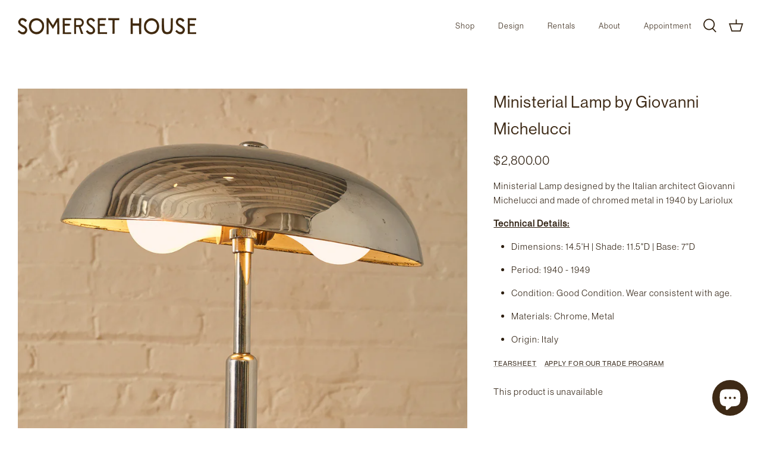

--- FILE ---
content_type: text/css
request_url: https://thesomersethouse.com/cdn/shop/t/10/assets/ahmed_custom.css?v=127958960509541221481724777160
body_size: 166
content:
.announcement-bar__middle{font-size:20px;line-height:26px;padding:8px 0}.image-page-button:after,.gallery-viewer__button,.slick-product-prev:after,.slick-product-next:after{background:transparent}.gallery--with-margins .gallery__item{margin:0 20px 29px 29px}.izyDate{border-radius:0!important;box-shadow:none!important}.izyNote textarea{box-shadow:none!important;border:1.5px solid #cbc7c3!important;border-radius:0!important;width:100%!important;max-width:99.5%!important;height:80px!important}.image-page-button svg,.slick-product-prev svg.feather,.slick-product-next svg.feather{stroke:#fff}.label_izyrent{display:inline-block!important}#izyRecap .recap{display:block!important}#error_date,#error_note,.errorNote{border-radius:0!important;color:#000;background:transparent!important;border:none!important;box-shadow:none!important;color:red!important;font-weight:700!important;padding:0!important}#izyrent{margin-top:5px!important;margin-bottom:10px}.label_izyrent{max-width:100%!important}#izyrent+form+.buy-buttons-row button.button.button--large{font-size:0;background:#3e2a16;color:#fff}#izyrent+form+.buy-buttons-row button.button.button--large:after{content:"Book Now";font-size:16px;margin-top:5px;display:inline-block}.izyNote label{font-size:14px;font-weight:500;margin-bottom:5px}.label_izyrent{width:48%!important;margin-right:4px!important;margin-left:0!important}.detail.product-column-right .product-description.rte.cf{margin-bottom:0}.product-form .quantity-submit-row.has-spb .button{background:#3e2a16!important;color:#fff!important;border-color:#3e2a16!important}.date-form{display:none}form[action*="cart/add"]{visibility:visible!important}.return-textcenter{display:block;text-align:center}.return-textcenter .return-form{color:#737373;font-size:14px;border-bottom:1px solid}.return-textcenter .return-form:hover{border-bottom:1px solid transparent}button[data-add-to-cart-text="Book Now"]{font-size:0!important}button[data-add-to-cart-text="Book Now"]:after{content:"Book Now";font-size:16px;margin-top:3px;display:inline-block}.buy-buttons-row .btn.btn--email{width:100%;font-size:15px}.price-area .rate-shown{font-size:14px;float:left;margin-top:0;font-weight:700}.quantity-submit-row__submit.input-row{gap:15px}.product-form .quantity-submit-row.has-spb a.button{margin-left:0!important}@media (min-width:767px){#section-id-template--21767033815314__16475201469787d5e2 .container{max-width:1380px}.navigation{margin-right:0}}
/*# sourceMappingURL=/cdn/shop/t/10/assets/ahmed_custom.css.map?v=127958960509541221481724777160 */
